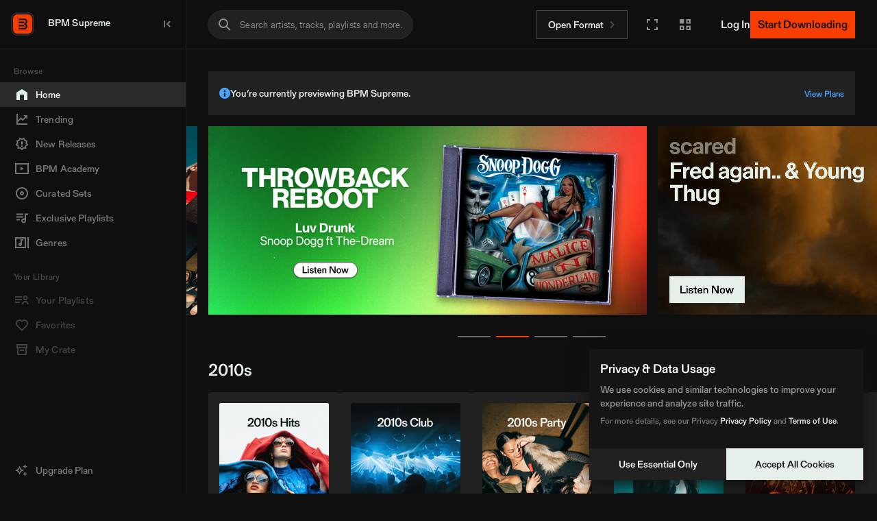

--- FILE ---
content_type: text/html; charset=utf-8
request_url: https://app.bpmsupreme.com/share/160930
body_size: 512
content:
<!DOCTYPE html><html><head><meta property="og:title" content="BPM Supreme" />
<meta property="og:description" content="DJ-Ready music from over 100 partner record labels." />
<meta property="og:image" content="https://a.bpmmusic.io/BPMS_MetaDataImage.png" />
<meta property="og:image:height" content="630" />
<meta property="og:image:width" content="1200" />
<meta property="og:url" content="https://app.bpmsupreme.com/share/160930" /><meta charSet="utf-8"/><meta name="viewport" content="width=device-width"/><meta name="next-head-count" content="2"/><link rel="preload" href="/_next/static/css/5879641a6c9bb412.css" as="style"/><link rel="stylesheet" href="/_next/static/css/5879641a6c9bb412.css" data-n-g=""/><noscript data-n-css=""></noscript><script defer="" nomodule="" src="/_next/static/chunks/polyfills-c67a75d1b6f99dc8.js"></script><script src="/_next/static/chunks/webpack-080c1af042b7a280.js" defer=""></script><script src="/_next/static/chunks/framework-da8f2f2aff8ee407.js" defer=""></script><script src="/_next/static/chunks/main-80ec07b97e4caf9e.js" defer=""></script><script src="/_next/static/chunks/pages/_app-3c6353b20746042d.js" defer=""></script><script src="/_next/static/chunks/pages/index-c18fe02172784f2f.js" defer=""></script><script src="/_next/static/JQdZjLzEEpLmHncy3H-0c/_buildManifest.js" defer=""></script><script src="/_next/static/JQdZjLzEEpLmHncy3H-0c/_ssgManifest.js" defer=""></script></head><body><div id="__next" data-reactroot=""></div><script id="__NEXT_DATA__" type="application/json">{"props":{"pageProps":{}},"page":"/","query":{},"buildId":"JQdZjLzEEpLmHncy3H-0c","nextExport":true,"autoExport":true,"isFallback":false,"scriptLoader":[]}</script></body></html>

--- FILE ---
content_type: text/css
request_url: https://app.bpmsupreme.com/_next/static/css/2ed5d13f37d7ffed.css
body_size: 3819
content:
.card_card__container___NwwZ{--primary-color:var(--color-main-dynamic);-webkit-box-orient:vertical;-webkit-box-direction:normal;all:unset;background-color:#1a1a1a;-webkit-box-shadow:0 0 24px 0 transparent;box-shadow:0 0 24px 0 transparent;display:-ms-flexbox;display:-webkit-box;display:flex;-ms-flex-direction:column;flex-direction:column;font-size:1.4rem;padding:var(--sp-lg);position:relative;-webkit-transition:-webkit-transform .4s,-webkit-box-shadow .4s;transition:-webkit-transform .4s,-webkit-box-shadow .4s;transition:transform .4s,box-shadow .4s;transition:transform .4s,box-shadow .4s,-webkit-transform .4s,-webkit-box-shadow .4s}.card_card__container___NwwZ:disabled{opacity:1}.card_card__container___NwwZ:is(a),.card_card__container___NwwZ:is(button):not(:disabled){cursor:pointer}.card_card__container--highlighted__OAN5K{border:1px solid var(--primary-color)}.card_card__container--highlighted__OAN5K:after{background-image:-webkit-gradient(linear,left bottom,left top,from(var(--primary-color)),to(transparent));background-image:linear-gradient(to top,var(--primary-color),transparent);bottom:0;content:"";display:block;height:50%;left:0;opacity:.05;pointer-events:none;position:absolute;width:100%}.card_card__container___NwwZ:is(a).card_focus-visible__53sx_,.card_card__container___NwwZ:is(button:not(:disabled)).card_focus-visible__53sx_{outline:3px solid currentColor}.card_card__container___NwwZ:is(a):focus-visible,.card_card__container___NwwZ:is(button:not(:disabled)):focus-visible{outline:3px solid currentColor}.card_card__container___NwwZ>*{pointer-events:none}.card_card__container___NwwZ [data-tip]{pointer-events:all}.card_card__tag__FI_rm{background-color:var(--primary-color);color:#191919;display:block;font-size:1.2rem;font-weight:500;line-height:1.33;padding:.33em 1em;position:absolute;right:0;text-transform:uppercase;top:0}.card_card__title__gZIX_{color:var(--primary-color);margin:var(--sp-md) 0 0}.card_card__title__strike-through__3mGFn{color:var(--color-gray-200);font-size:18px;font-weight:500;letter-spacing:.5px;line-height:24px;text-decoration:line-through}.card_card__price__Fj4zs{font-size:3.2rem;line-height:1.25;margin-bottom:var(--sp-xsm)}.card_card__price__Fj4zs span{font-size:56.25%}.card_card__subtitle___LDZR{color:var(--color-boulder);font-size:12px;font-weight:300;letter-spacing:.4px;margin-top:calc(var(--sp-xsm)*-1)}.card_card__button__bKoyu{margin:var(--sp-sm) 0 var(--sp-lg)}.card_card__button__bKoyu svg{margin:-.2em .2em 0 0;vertical-align:middle}.card_card__button--disabled__muRNI{background-color:#212121;border:none}.card_card__button--disabled__muRNI,.card_card__description__APcZ2,.card_card__library__3vm_V{color:var(--color-secondary)}.card_card__description__APcZ2{-ms-flex-positive:1;-webkit-box-flex:1;flex-grow:1;margin:var(--sp-xsm) 0 var(--sp-lg)}.card_card__library__3vm_V{text-align:center}.card_card__list-title__0joII{margin-bottom:var(--sp-sm)}.card_card__features__SJM4j{color:var(--color-secondary);letter-spacing:-.01em}@media (max-width:1023px){.card_card__features__SJM4j{display:grid;grid-template-columns:repeat(auto-fit,minmax(18em,1fr))}}.card_card__features__SJM4j li{--icon-size:2.4rem;--icon-spacing:var(--sp-xsm);margin-block:.4em;padding-left:calc(var(--icon-size) + var(--icon-spacing))}.card_card__features__SJM4j li:before{aspect-ratio:1;background-color:var(--primary-color);content:"";display:inline-block;margin:-.2rem var(--icon-spacing) 0 calc(var(--icon-size)*-1 - var(--icon-spacing));-webkit-mask:url("data:image/svg+xml;charset=utf-8,%3Csvg width='24' height='24' fill='none' xmlns='http://www.w3.org/2000/svg'%3E%3Cpath fill='%2349A147' d='m9.55 18-5.7-5.7 1.425-1.425L9.55 15.15l9.175-9.175L20.15 7.4 9.55 18Z'/%3E%3C/svg%3E") center center /contain no-repeat;mask:url("data:image/svg+xml;charset=utf-8,%3Csvg width='24' height='24' fill='none' xmlns='http://www.w3.org/2000/svg'%3E%3Cpath fill='%2349A147' d='m9.55 18-5.7-5.7 1.425-1.425L9.55 15.15l9.175-9.175L20.15 7.4 9.55 18Z'/%3E%3C/svg%3E") center center /contain no-repeat;vertical-align:middle;width:var(--icon-size)}.card_card__features__SJM4j li.card_not-included__j8_Sn:before{background-color:#4a4a4a;-webkit-mask-image:url("data:image/svg+xml;charset=utf-8,%3Csvg width='24' height='24' fill='none' xmlns='http://www.w3.org/2000/svg'%3E%3Cpath d='m17.245 15.825-3.83-3.83 3.83-3.83-1.42-1.41-3.83 3.83-3.83-3.83-1.41 1.41 3.83 3.83-3.83 3.83 1.41 1.42 3.83-3.83 3.83 3.83 1.42-1.42Z' fill='%23000'/%3E%3C/svg%3E");mask-image:url("data:image/svg+xml;charset=utf-8,%3Csvg width='24' height='24' fill='none' xmlns='http://www.w3.org/2000/svg'%3E%3Cpath d='m17.245 15.825-3.83-3.83 3.83-3.83-1.42-1.41-3.83 3.83-3.83-3.83-1.41 1.41 3.83 3.83-3.83 3.83 1.41 1.42 3.83-3.83 3.83 3.83 1.42-1.42Z' fill='%23000'/%3E%3C/svg%3E")}.card_card__features__SJM4j li.card_is-extra__sTk2C{color:var(--primary-color)}.segmented-control_segmented-control__container__9FXj7{--background-color:#4a4a4a;background-color:var(--background-color);display:-ms-flexbox;display:-webkit-box;display:flex;padding:2px}.segmented-control_segmented-control__container--disabled__nBlD7{--background-color:#2a2a2a;color:#919191}.segmented-control_segmented-control__radio__hKEby{height:1px;opacity:.001;overflow:hidden;position:absolute;width:1px}.segmented-control_segmented-control__option__9IcDb{-ms-flex-positive:1;-webkit-box-flex:1;background-color:var(--background-color);display:block;flex-grow:1;position:relative;text-align:center}.segmented-control_segmented-control__label__vwirY{cursor:pointer;display:block;padding:.5rem 2.4rem;position:relative;-webkit-transition:color .3s,color .3s;transition:color .3s,color .3s;z-index:2}.segmented-control_segmented-control__container--disabled__nBlD7 .segmented-control_segmented-control__label__vwirY{cursor:auto}@media (min-width:768px){.segmented-control_segmented-control__label__vwirY{padding-block:.5rem}}.segmented-control_segmented-control__container__9FXj7:not(.segmented-control_segmented-control__container--disabled__nBlD7) input:checked+.segmented-control_segmented-control__label__vwirY{color:#2a2a2a}.segmented-control_segmented-control__container--disabled__nBlD7 input:checked+.segmented-control_segmented-control__label__vwirY{color:var(--color-gin)}.segmented-control_segmented-control__container__9FXj7:not(.segmented-control_segmented-control__container--disabled__nBlD7) .segmented-control_segmented-control__label__vwirY:hover{color:#ddd}input.segmented-control_focus-visible__AgYP8+.segmented-control_segmented-control__label__vwirY{outline:3px solid var(--color-gin);z-index:20}input:focus-visible+.segmented-control_segmented-control__label__vwirY{outline:3px solid var(--color-gin);z-index:20}.segmented-control_segmented-control__highlight__dLaCv{background-color:var(--color-gin);height:100%;left:0;position:absolute;top:0;width:100%;z-index:1}.segmented-control_segmented-control__container--disabled__nBlD7 .segmented-control_segmented-control__highlight__dLaCv{background-color:#4a4a4a}.plans_plans__header__cjrPf{-ms-flex-align:end;-webkit-box-align:end;-ms-flex-pack:justify;-webkit-box-pack:justify;align-items:flex-end;display:-ms-flexbox;display:-webkit-box;display:flex;justify-content:space-between;margin-top:var(--sp-md)}@media (max-width:1023px){.plans_plans__header__cjrPf{-webkit-box-orient:vertical;-webkit-box-direction:normal;-ms-flex-align:stretch;-webkit-box-align:stretch;align-items:stretch;-ms-flex-direction:column;flex-direction:column;gap:var(--sp-xl)}}.plans_plans__description__2xjX7{color:var(--color-secondary);max-width:37.5em}.plans_plans__description__bundle__g76G5{margin-top:2rem}.plans_plans__cards__Rx9Qo{grid-gap:var(--sp-md);display:grid;gap:var(--sp-md);grid-template-columns:1fr 1fr 1fr;margin-block:var(--sp-xl)}@media (max-width:1023px){.plans_plans__cards__Rx9Qo{-webkit-box-orient:vertical;-webkit-box-direction:reverse;display:-ms-flexbox;display:-webkit-box;display:flex;-ms-flex-direction:column-reverse;flex-direction:column-reverse}}.plans_plans__billing-period__cN_vw{position:relative}.plans_plans__savings__l_KOp{background-color:var(--color-main-dynamic);bottom:100%;color:#191919;display:block;font-size:1rem;font-weight:500;left:0;line-height:1.33;margin:-.6rem 2.4rem;padding:.33em 1em;pointer-events:none;position:absolute;text-transform:uppercase;width:-webkit-max-content;width:-moz-max-content;width:max-content;z-index:30}@media (min-width:768px){.plans_plans__savings__l_KOp{font-size:1.2rem}}.faq_faq__list__oPvqo{margin-bottom:var(--sp-xl)}.faq_faq__item__Bl1Nm{border-bottom:1px solid #2a2a2a}.faq_faq__item__Bl1Nm:first-child{padding-top:0}.faq_faq__question__CuMPs{color:var(--color-gin)}.faq_faq__toggle__Tkn9g{-ms-flex-align:center;-webkit-box-align:center;-ms-flex-pack:justify;-webkit-box-pack:justify;all:unset;align-items:center;cursor:pointer;display:-ms-flexbox;display:-webkit-box;display:flex;justify-content:space-between;padding-block:var(--sp-md);width:100%}.faq_faq__toggle__Tkn9g.faq_focus-visible__Pj_Ba{outline:2px solid currentColor}.faq_faq__toggle__Tkn9g:focus-visible{outline:2px solid currentColor}.faq_faq__toggle__Tkn9g:after{background-color:var(--color-secondary);content:"";display:block;height:2.4rem;margin-top:-.2em;-webkit-mask:url("data:image/svg+xml;charset=utf-8,%3Csvg width='24' height='24' fill='none' xmlns='http://www.w3.org/2000/svg'%3E%3Cpath d='M7 9.794c0-.26.1-.51.29-.71a.996.996 0 0 1 1.41 0l3.29 3.29 3.3-3.29c.39-.39 1.03-.39 1.42 0 .39.39.39 1.03 0 1.42L12 15.215l-4.71-4.71c-.2-.2-.29-.45-.29-.71Z' fill='%23000'/%3E%3C/svg%3E") center center /contain no-repeat;mask:url("data:image/svg+xml;charset=utf-8,%3Csvg width='24' height='24' fill='none' xmlns='http://www.w3.org/2000/svg'%3E%3Cpath d='M7 9.794c0-.26.1-.51.29-.71a.996.996 0 0 1 1.41 0l3.29 3.29 3.3-3.29c.39-.39 1.03-.39 1.42 0 .39.39.39 1.03 0 1.42L12 15.215l-4.71-4.71c-.2-.2-.29-.45-.29-.71Z' fill='%23000'/%3E%3C/svg%3E") center center /contain no-repeat;-webkit-transition:transform .3s;transition:transform .3s;vertical-align:middle;width:2.4rem}[data-open=true] .faq_faq__toggle__Tkn9g:after{-webkit-transform:rotate(180deg);transform:rotate(180deg)}.faq_faq__answer__a95Ik{overflow:hidden}.faq_faq__answer__a95Ik p{margin:1em 0}.faq_faq__answer__a95Ik>p:first-child{margin-top:0}.faq_faq__answer__a95Ik>p:last-child{padding-bottom:var(--sp-lg)}.static-content_static-content__DQxAR{--spacing:var(--sp-xl);background-color:#121212;margin-top:var(--spacing);padding-top:var(--spacing)}@media (min-width:1024px){.static-content_static-content__DQxAR{--spacing:9.6rem}}.static-content_static-content__sections__lenow{margin-block:0 calc(var(--sp-xl)*-1);padding-bottom:var(--sp-xl)}.static-content_static-content__DQxAR a{color:var(--color-main-dynamic)}.static-content_static-content__section__K1njN{-ms-flex-align:center;-webkit-box-align:center;align-items:center;color:var(--color-secondary);display:-ms-flexbox;display:-webkit-box;display:flex;gap:var(--sp-xl);padding-block:var(--sp-xl) var(--sp-lg)}.static-content_static-content__section__K1njN:first-child{padding-top:0}@media (max-width:767px){.static-content_static-content__section__K1njN{-webkit-box-orient:vertical;-webkit-box-direction:normal;-ms-flex-direction:column;flex-direction:column}}.static-content_static-content__section__K1njN h2{color:var(--color-gin);margin:0 0 var(--sp-md)}.static-content_static-content__section__K1njN ul{list-style:"-  ";margin-left:.8em}.static-content_static-content__section__K1njN ul li{margin-block:var(--sp-xsm)}@media (min-width:768px){.static-content_static-content__section--swapped__Ose6A{-webkit-box-orient:horizontal;-webkit-box-direction:reverse;-ms-flex-direction:row-reverse;flex-direction:row-reverse}}.static-content_static-content__video__0ssG9{-ms-flex-negative:0;flex-shrink:0;max-width:44rem;width:100%}@media (min-width:1024px){.static-content_static-content__video__0ssG9{max-width:58rem}}.static-content_static-content__highlight__uSRfu{background-color:var(--color-main-dynamic);color:#121212;padding:var(--sp-xl);text-align:center;width:100%}.static-content_static-content__highlight__uSRfu h2,.static-content_static-content__highlight__uSRfu h3{color:inherit}.static-content_static-content__highlight__uSRfu h3{margin:var(--sp-xl) 0 var(--sp-lg);padding-top:var(--sp-lg);position:relative}.static-content_static-content__highlight__uSRfu h3:before{border-top:1px solid;bottom:.6em;content:"";display:block;left:0;position:absolute;width:100%}.static-content_static-content__highlight__uSRfu h3 span{background-color:var(--color-main-dynamic);-webkit-box-decoration-break:clone;box-decoration-break:clone;padding-inline:.4em;position:relative}.static-content_static-content__artists-stripe__gsnrV{margin-inline:calc(var(--sp-xl)*-1);-webkit-mask:-webkit-gradient(linear,left top,right top,from(transparent),color-stop(#000),color-stop(#000),to(transparent));-webkit-mask:linear-gradient(to right,transparent,#000 var(--sp-xl),#000 calc(100% - var(--sp-xl)),transparent);mask:-webkit-gradient(linear,left top,right top,from(transparent),color-stop(#000),color-stop(#000),to(transparent));mask:linear-gradient(to right,transparent,#000 var(--sp-xl),#000 calc(100% - var(--sp-xl)),transparent);overflow:hidden}.static-content_static-content__artists-stripe__gsnrV>img{display:block;left:50%;max-width:none;position:relative;-webkit-transform:translateX(-50%);transform:translateX(-50%)}@media (max-width:767px){.static-content_static-content__artists-stripe__gsnrV>img{width:94rem}}.static-content_static-content__faq__hz_Kv{display:grid;grid-template-columns:1fr}@media (min-width:1024px){.static-content_static-content__faq__hz_Kv{-ms-flex-align:start;-webkit-box-align:start;align-items:start;gap:var(--sp-lg);grid-template-columns:4fr 5fr}}.modal_modal__overlay__K67PH{background-color:#000002;cursor:pointer;height:100%;left:0;opacity:.72;position:fixed;top:0;width:100%}.modal_modal__container__1xMhE{-webkit-box-orient:vertical;-webkit-box-direction:normal;color-scheme:dark;-ms-flex-direction:column;flex-direction:column;height:100%;left:0;overflow-y:auto;padding:var(--sp-md);position:fixed;top:0;width:100%;z-index:1000}.modal_modal__close__VTLXo,.modal_modal__container__1xMhE{-ms-flex-align:center;-webkit-box-align:center;-ms-flex-pack:center;-webkit-box-pack:center;align-items:center;display:-ms-flexbox;display:-webkit-box;display:flex;justify-content:center}.modal_modal__close__VTLXo{border-radius:50%;color:var(--color-secondary);height:3.2rem;margin:-.8rem -.8rem 0 auto;-webkit-transition:background-color .3s;transition:background-color .3s;width:3.2rem}.modal_modal__close__VTLXo.modal_focus-visible__BzatJ,.modal_modal__close__VTLXo:hover{background-color:hsla(0,0%,100%,.05)}.modal_modal__close__VTLXo:focus-visible,.modal_modal__close__VTLXo:hover{background-color:hsla(0,0%,100%,.05)}.modal_modal__body__RoAHN{background-color:#1a1a1a;color:var(--color-gin);font-size:1.6rem;max-width:48rem;padding:var(--sp-md);position:relative;width:100%}@media (min-width:768px){.modal_modal__body__RoAHN{padding:var(--sp-lg)}}.modal_modal__description__rYLwR{color:var(--color-secondary);line-height:1.5;margin:var(--sp-md) 0}.modal_modal__buttons__mQhEm{display:-ms-flexbox;display:-webkit-box;display:flex;gap:.8rem;margin:var(--sp-lg) 0 0}@media (max-width:767px){.modal_modal__buttons__mQhEm{-webkit-box-orient:vertical;-webkit-box-direction:normal;-ms-flex-direction:column;flex-direction:column}}.credits-block_credits-block__0KMuu{grid-gap:var(--sp-lg);background-color:#151515;display:grid;gap:var(--sp-lg);grid-template-columns:1fr;padding:var(--sp-lg)}@media (min-width:1024px){.credits-block_credits-block__0KMuu{gap:12%;grid-template-columns:30% 1fr}}.credits-block_credits-block__description__XkYnE{padding-block:1em}.credits-block_credits-block__description__XkYnE h3{-webkit-margin-after:var(--sp-md);font-size:2.4rem;margin-block-end:var(--sp-md)}@media (min-width:1024px){.credits-block_credits-block__description__XkYnE h3{font-size:3.2rem}}.credits-block_credits-block__description__XkYnE p{color:var(--color-secondary)}.credits-block_packs-list__IzHQA{display:grid;grid-template-columns:auto -webkit-max-content;grid-template-columns:auto max-content}@media (min-width:768px){.credits-block_packs-list__IzHQA{-ms-flex-line-pack:start;align-content:start;grid-template-columns:auto auto -webkit-max-content;grid-template-columns:auto auto max-content}}.credits-block_packs-list__item__HYrZa{-ms-flex-align:baseline;-webkit-box-align:baseline;align-items:baseline;display:grid;grid-column:1/-1;grid-template-columns:subgrid;padding-block:1em}@media (max-width:767px){.credits-block_packs-list__item__HYrZa{-ms-flex-align:center;-webkit-box-align:center;align-items:center;grid-auto-flow:column;grid-template-rows:auto auto}}.credits-block_packs-list__item__HYrZa:not(:first-child){border-top:1px solid #2a2a2a}.credits-block_packs-list__button__CE_Ul>*{display:block}@media (max-width:767px){.credits-block_packs-list__button__CE_Ul{grid-row:1/3}}.credits-block_packs-list__calc__szZRK{color:var(--color-secondary);font-weight:400}@media (max-width:767px){.credits-block_packs-list__calc__szZRK{display:block}}.credits-block_modal-button__9dnmK{width:100%}.library-switch_switch__container__Xt4nU{display:-ms-flexbox;display:-webkit-box;display:flex;margin-block:var(--sp-lg) var(--sp-md)}.library-switch_switch__label__zQVt1,.library-switch_switch__toggle__leGRq{all:unset;border:1px solid #2a2a2a;color:inherit;display:block;padding:1.6rem 2.4rem}@media (max-width:767px){.library-switch_switch__label__zQVt1,.library-switch_switch__toggle__leGRq{padding:1.2rem 1.6rem}}.library-switch_switch__toggle__leGRq{-ms-flex-align:center;-webkit-box-align:center;-ms-flex-positive:1;-webkit-box-flex:1;align-items:center;background-color:#2a2a2a;display:-ms-flexbox;display:-webkit-box;display:flex;flex-grow:1;position:relative;z-index:15}.library-switch_switch__toggle__leGRq:after{background-color:currentColor;content:"";display:inline-block;height:2.4rem;margin-inline:3rem -1rem;-webkit-mask:url("data:image/svg+xml;charset=utf-8,%3Csvg width='24' height='24' fill='none' xmlns='http://www.w3.org/2000/svg'%3E%3Cpath d='m12.002 14.412-3.71-3.7c-.39-.39-.39-1.03 0-1.42.39-.39 1.03-.39 1.42 0l2.29 2.29 2.29-2.29a.996.996 0 1 1 1.41 1.41l-3.71 3.71h.01Z' fill='%23000'/%3E%3C/svg%3E") center center/contain no-repeat;mask:url("data:image/svg+xml;charset=utf-8,%3Csvg width='24' height='24' fill='none' xmlns='http://www.w3.org/2000/svg'%3E%3Cpath d='m12.002 14.412-3.71-3.7c-.39-.39-.39-1.03 0-1.42.39-.39 1.03-.39 1.42 0l2.29 2.29 2.29-2.29a.996.996 0 1 1 1.41 1.41l-3.71 3.71h.01Z' fill='%23000'/%3E%3C/svg%3E") center center/contain no-repeat;vertical-align:middle;width:2.4rem}.library-switch_switch__toggle--open__yWu0g:after{-webkit-transform:rotate(180deg);transform:rotate(180deg)}.library-switch_switch__toggle__leGRq.library-switch_focus-visible__S38Eu{outline:3px solid var(--color-gin);position:relative;z-index:20}.library-switch_switch__toggle__leGRq:focus-visible{outline:3px solid var(--color-gin);position:relative;z-index:20}@media (max-width:767px){.library-switch_switch__toggle__leGRq{-ms-flex-pack:justify;-webkit-box-pack:justify;justify-content:space-between}}.library-switch_items__backdrop__G_Ruu{height:100%;left:0;position:fixed;top:0;width:100%;z-index:5}.library-switch_items__container__Flgtf{display:-ms-flexbox;display:-webkit-box;display:flex;position:relative}@media (max-width:767px){.library-switch_items__container__Flgtf{-ms-flex-positive:1;-webkit-box-flex:1;flex-grow:1}}.library-switch_items__list__sV4fn{background-color:#212121;-webkit-box-shadow:0 8px 24px 0 rgba(0,0,0,.75);box-shadow:0 8px 24px 0 rgba(0,0,0,.75);left:0;min-width:100%;padding-block:.4rem;position:absolute;top:100%;-webkit-transform-origin:50% 0;transform-origin:50% 0;width:-webkit-max-content;width:-moz-max-content;width:max-content;z-index:10}.library-switch_items__label__TbSrf{background-color:#212121;color:#919191;cursor:pointer;display:block;padding:.8rem 5rem .8rem 2.4rem;position:relative}.library-switch_items__label--active__FQmjj{color:var(--color-gin)}.library-switch_items__label__TbSrf:hover{background-color:var(--color-gin);color:#212121}input.library-switch_focus-visible__S38Eu+.library-switch_items__label__TbSrf{outline:3px solid var(--color-gin);z-index:20}input:focus-visible+.library-switch_items__label__TbSrf{outline:3px solid var(--color-gin);z-index:20}.library-switch_items__radio__Bhm58{height:1px;overflow:hidden;position:absolute;width:1px}
/*# sourceMappingURL=2ed5d13f37d7ffed.css.map*/

--- FILE ---
content_type: text/javascript
request_url: https://app.bpmsupreme.com/_next/static/chunks/3371-255b1c7e51a879f4.js
body_size: 10203
content:
(self.webpackChunk_N_E=self.webpackChunk_N_E||[]).push([[3371],{45182:function(e,t,n){"use strict";n.d(t,{u:function(){return u}});var r=n(95235),i=(n(2784),n(28316)),o=n(17203),a=n.n(o),s=n(52322);function c(e,t){var n=Object.keys(e);if(Object.getOwnPropertySymbols){var r=Object.getOwnPropertySymbols(e);t&&(r=r.filter((function(t){return Object.getOwnPropertyDescriptor(e,t).enumerable}))),n.push.apply(n,r)}return n}function l(e){for(var t=1;t<arguments.length;t++){var n=null!=arguments[t]?arguments[t]:{};t%2?c(Object(n),!0).forEach((function(t){(0,r.Z)(e,t,n[t])})):Object.getOwnPropertyDescriptors?Object.defineProperties(e,Object.getOwnPropertyDescriptors(n)):c(Object(n)).forEach((function(t){Object.defineProperty(e,t,Object.getOwnPropertyDescriptor(n,t))}))}return e}var d=function(e){return(0,s.jsx)("svg",l(l({},e),{},{children:(0,s.jsx)("path",{d:"M17.245 15.8259L13.415 11.9959L17.245 8.16586L15.825 6.75586L11.995 10.5859L8.165 6.75586L6.755 8.16586L10.585 11.9959L6.755 15.8259L8.165 17.2459L11.995 13.4159L15.825 17.2459L17.245 15.8259Z",fill:"currentColor"})}))};d.defaultProps={width:"24",height:"24",viewBox:"0 0 24 24",fill:"none",xmlns:"http://www.w3.org/2000/svg"};var u=function(e){var t=e.title,n=e.description,r=e.buttons,o=e.isOpen,c=e.onClose,l=e.children;return o?(0,i.createPortal)((0,s.jsxs)("div",{className:a().modal__container,children:[(0,s.jsx)("button",{type:"button",className:a().modal__overlay,onClick:c,"aria-hidden":!0}),(0,s.jsxs)("div",{className:a().modal__body,children:[(0,s.jsx)("button",{type:"button",className:a().modal__close,onClick:c,children:(0,s.jsx)(d,{})}),(0,s.jsx)("h2",{className:a().modal__title,children:t}),(0,s.jsx)("p",{className:a().modal__description,children:n}),l,!!r&&(0,s.jsx)("div",{className:a().modal__buttons,children:r})]})]}),document.getElementById("account-container")):null}},43371:function(e,t,n){"use strict";n.d(t,{T:function(){return _e}});var r=n(95235),i=n(82269),o=n(8529),a=n(2784),s=n(72779),c=n.n(s),l=n(86619),d=n(33276),u=n(2431),_=n(7811),p=n(57585),m=n(75825),h=n(58315),b=n.n(h),f=n(39097),y=n.n(f),v=n(54977),g=n(66235),j=n.n(g),x=n(52322);function w(e,t){var n=Object.keys(e);if(Object.getOwnPropertySymbols){var r=Object.getOwnPropertySymbols(e);t&&(r=r.filter((function(t){return Object.getOwnPropertyDescriptor(e,t).enumerable}))),n.push.apply(n,r)}return n}function P(e){for(var t=1;t<arguments.length;t++){var n=null!=arguments[t]?arguments[t]:{};t%2?w(Object(n),!0).forEach((function(t){(0,r.Z)(e,t,n[t])})):Object.getOwnPropertyDescriptors?Object.defineProperties(e,Object.getOwnPropertyDescriptors(n)):w(Object(n)).forEach((function(t){Object.defineProperty(e,t,Object.getOwnPropertyDescriptor(n,t))}))}return e}var O=function(e){return(0,x.jsx)("svg",P(P({},e),{},{children:(0,x.jsx)("path",{d:"M9.55 18.0001L3.85 12.3001L5.275 10.8751L9.55 15.1501L18.725 5.9751L20.15 7.4001L9.55 18.0001Z",fill:"currentColor"})}))};O.defaultProps={width:"24",height:"24",viewBox:"0 0 24 24",fill:"none",xmlns:"http://www.w3.org/2000/svg"};function C(e,t){var n=Object.keys(e);if(Object.getOwnPropertySymbols){var r=Object.getOwnPropertySymbols(e);t&&(r=r.filter((function(t){return Object.getOwnPropertyDescriptor(e,t).enumerable}))),n.push.apply(n,r)}return n}function k(e){for(var t=1;t<arguments.length;t++){var n=null!=arguments[t]?arguments[t]:{};t%2?C(Object(n),!0).forEach((function(t){(0,r.Z)(e,t,n[t])})):Object.getOwnPropertyDescriptors?Object.defineProperties(e,Object.getOwnPropertyDescriptors(n)):C(Object(n)).forEach((function(t){Object.defineProperty(e,t,Object.getOwnPropertyDescriptor(n,t))}))}return e}var N=function(e){var t=e.subscriptionPackage,n=e.currentMembership,i=e.tag,o=e.library,s=e.customLibrary,l=e.theme,p=e.title,m=e.subTitle,h=e.strikeThroughText,b=e.amount,f=e.customAmountText,g=e.period,w=void 0===g?"mo":g,P=e.hidePeriodSlash,C=void 0!==P&&P,N=e.link,S=e.disabled,M=e.listTitle,L=e.features,A=function(e,t){var n,r,i,o,a,s,c=(0,u.Epy)(e.id),l=c.data,p=c.error,m=(0,_.Flu)().isAnonymous;return null===t||void 0===t||!t.has_membership||m?"Get Started":e.is_current?t.is_supreme_bundle?"Manage on BPM Supreme":(0,x.jsxs)(x.Fragment,{children:[(0,x.jsx)(O,{})," Current Plan"]}):e.name===(null===(n=t.subscription)||void 0===n||null===(r=n.package)||void 0===r?void 0:r.name)&&e.library===(null===(i=t.subscription)||void 0===i||null===(o=i.package)||void 0===o?void 0:o.library)?Number(e.period)<Number(null===(a=t.subscription)||void 0===a||null===(s=a.package)||void 0===s?void 0:s.period)?"Change to Monthly":"Change to Annual":(null===l||void 0===l?void 0:l.data.mode)===d.Vj.Upgrade||(null===l||void 0===l?void 0:l.data.mode)===d.Vj.ChangeLibUpgrade?"Upgrade Plan":(null===l||void 0===l?void 0:l.data.mode)===d.Vj.Downgrade?"Downgrade Plan":p?"Unavailable":"Change Plan"}(t,n),E=S||"Unavailable"===A,D={className:c()(j().card__container,j()["card__container--".concat(l||p.toLowerCase())],(0,r.Z)({},j()["card__container--highlighted"],!!i)),style:{"--primary-color":"var(--color-subscription-".concat(l,")")}},q=N&&!E?{component:y(),props:{href:N,wrapper:{component:"a",props:k({},D)}}}:{component:"button",props:k(k({},D),{},{disabled:E,wrapper:{component:a.Fragment,props:null}})};return(0,x.jsx)(q.component,k(k({},q.props),{},{children:(0,x.jsxs)(q.props.wrapper.component,k(k({},q.props.wrapper.props),{},{children:[!!i&&(0,x.jsx)("span",{className:c()(j().card__tag),children:i}),(0,x.jsx)("h3",{className:j().card__title,children:p}),h&&(0,x.jsx)("p",{className:j()["card__title__strike-through"],children:h}),f&&(0,x.jsx)("p",{className:j().card__price,children:f}),!f&&(0,x.jsxs)("p",{className:j().card__price,children:["$",b,(0,x.jsxs)("span",{children:[C?"":"/",w]})]}),m&&(0,x.jsx)("p",{className:j().card__subtitle,children:m}),!!t.description&&(0,x.jsx)("p",{className:j().card__description,children:t.description}),!!o&&(0,x.jsx)("p",{className:j().card__library,children:s||("string"===typeof o?"".concat(o," Library"):"".concat(o.join(" & ")," Libraries"))}),(0,x.jsx)(v.z,{as:"span",variant:"primary",className:c()(j().card__button,(0,r.Z)({},j()["card__button--disabled"],E)),children:A}),!!M&&(0,x.jsx)("p",{className:j()["card__list-title"],children:M}),!!L&&(0,x.jsx)("ul",{className:j().card__features,children:L.map((function(e){var t;return(0,x.jsx)("li",{className:c()((t={},(0,r.Z)(t,j()["not-included"],"object"===typeof e&&!e.included),(0,r.Z)(t,j()["is-extra"],"object"===typeof e&&e.is_extra),t)),children:"string"===typeof e?e:e.label},"string"===typeof e?e:e.label)}))})]}))}))},S=n(22344),M=n(12190),L=n.n(M),A=["value","options"];function E(e,t){var n=Object.keys(e);if(Object.getOwnPropertySymbols){var r=Object.getOwnPropertySymbols(e);t&&(r=r.filter((function(t){return Object.getOwnPropertyDescriptor(e,t).enumerable}))),n.push.apply(n,r)}return n}function D(e){for(var t=1;t<arguments.length;t++){var n=null!=arguments[t]?arguments[t]:{};t%2?E(Object(n),!0).forEach((function(t){(0,r.Z)(e,t,n[t])})):Object.getOwnPropertyDescriptors?Object.defineProperties(e,Object.getOwnPropertyDescriptors(n)):E(Object(n)).forEach((function(t){Object.defineProperty(e,t,Object.getOwnPropertyDescriptor(n,t))}))}return e}var q=function(e){var t=e.value,n=e.options,o=(0,i.Z)(e,A);return(0,x.jsx)("div",{className:c()(L()["segmented-control__container"],(0,r.Z)({},L()["segmented-control__container--disabled"],o.disabled)),children:n.map((function(e){return(0,x.jsxs)("label",{className:L()["segmented-control__option"],children:[(0,x.jsx)("input",D(D({},o),{},{className:L()["segmented-control__radio"],type:"radio",checked:t===("string"===typeof e?e:e.value),value:"string"===typeof e?e:e.value})),(0,x.jsx)("span",{className:c()(L()["segmented-control__label"]),children:"string"===typeof e?e:e.label}),t===("string"===typeof e?e:e.value)&&(0,x.jsx)(S.E.span,{layout:!0,layoutId:"selected",className:L()["segmented-control__highlight"]})]},"string"===typeof e?e:e.value)}))})},T=n(86801),I=n.n(T),B=function(e){return[{value:"1",label:"Monthly"},{value:"12",label:(0,x.jsxs)(x.Fragment,{children:["Annual ",e&&(0,x.jsx)("span",{className:I().plans__savings,children:"Save More"})]})}]},Z=function(e){var t=e.value,n=e.disabled,r=e.onChange;return(0,x.jsx)("div",{className:I()["plans__billing-period"],children:(0,x.jsx)(q,{name:"plan",options:B(!n),value:t,disabled:n,onChange:function(e){return r(e.target.value)}})})},F="/_next/static/media/trusted-by-creators.32f495fc.png",R=n(45155),$={sections:[(0,x.jsxs)("div",{children:[(0,x.jsx)("h2",{children:"How does BPM Supreme\xa0work?"}),(0,x.jsxs)("ul",{children:[(0,x.jsx)("li",{children:"Over 100 top record labels send their music to BPM Supreme, including all major labels"}),(0,x.jsx)("li",{children:"Our pro audio team then craft DJ-ready versions, edits, and remixes you can\u2019t find anywhere else"}),(0,x.jsx)("li",{children:"Our subscribers can download these as HQ MP3s and keep them forever."})]})]}),(0,x.jsxs)("div",{children:[(0,x.jsx)("h2",{children:"What Your Subscription Includes"}),(0,x.jsx)("p",{children:"Every BPM Supreme subscription provides download access to our massive library of DJ-ready music across either Open Format or Latino+Global libraries. This includes exclusive content you wont find anywhere else; like DJ versions of popular tracks, remixes and edits, playlists, and more."})]}),(0,x.jsxs)("div",{children:[(0,x.jsx)("h2",{children:"What makes BPM Supreme\xa0unique?"}),(0,x.jsx)("p",{children:"BPM Supreme is the #1 source for DJ-ready music for 4 years running. It\u2019s the industry standard music source for pro DJs, due to our unparalled audio team, industry-leading curation, and tailor made platform."})]})],highlightedBlock:{title:"Level Up Your DJ Game"}},Y={sections:[(0,x.jsxs)("div",{children:[(0,x.jsx)("h2",{children:"How does BPM Create\xa0work?"}),(0,x.jsxs)("ul",{children:[(0,x.jsx)("li",{children:"Library of over 1 million sounds, including sample packs, loops, one-shots, vocals, FX, instruments, and more."}),(0,x.jsx)("li",{children:"Simple sounds download in high-quality 24-bit WAV at 44.1kHz."}),(0,x.jsx)("li",{children:"Stay organized with custom drives and share ideas with collaborative drives."})]})]}),(0,x.jsxs)("div",{children:[(0,x.jsx)("h2",{children:"What Your Subscription Includes"}),(0,x.jsx)("p",{children:"Every BPM Create subscription provides access to our extensive library of music samples and loops, encompassing exclusive content such as unique sound packs, instrumentals, beats, and more, tailored for music production across various genres."})]}),(0,x.jsxs)("div",{children:[(0,x.jsx)("h2",{children:"What makes BPM Supreme\xa0unique?"}),(0,x.jsx)("p",{children:"BPM Create is the top choice for music producers, featuring an extensive selection of samples and loops, exceptional sound quality and a platform designed specifically for ease of use."})]})],highlightedBlock:{title:"Level Up Your Music Production Game"}},G=n(36530),V=n.n(G),H=function(e){var t=e.onSelectPlan,n=(0,_.A6e)().isCreate?Y:$;return(0,x.jsx)("div",{className:V()["static-content"],children:(0,x.jsxs)("div",{className:c()(b().account__layout,b()["account__layout--wide"],V()["static-content__sections"]),children:[n.sections.map((function(e,t){return(0,x.jsxs)("section",{className:c()(V()["static-content__section"],(0,r.Z)({},V()["static-content__section--swapped"],t%2===1)),children:[e,(0,x.jsx)("video",{className:V()["static-content__video"],src:"/assets/Video ".concat(t+1,".mp4"),autoPlay:!0,playsInline:!0,loop:!0})]},t)})),(0,x.jsx)("section",{className:V()["static-content__section"],children:(0,x.jsxs)("div",{className:V()["static-content__highlight"],children:[(0,x.jsx)("h2",{children:n.highlightedBlock.title}),(0,x.jsx)(v.z,{type:"button",variant:"inverted",onClick:t,children:"Select your plan"}),(0,x.jsx)("h3",{children:(0,x.jsx)("span",{children:"Trusted by Industry Pros"})}),(0,x.jsx)("div",{className:V()["static-content__artists-stripe"],children:(0,x.jsx)("img",{src:F,alt:"Trusted by Industry Pros"})})]})}),(0,x.jsxs)("section",{className:c()(V()["static-content__section"],V()["static-content__faq"]),children:[(0,x.jsxs)("div",{children:[(0,x.jsx)("h2",{children:"FAQs"}),(0,x.jsx)("p",{children:"Find answers to commonly asked questions."})]}),(0,x.jsxs)("div",{children:[(0,x.jsx)(R.Z,{}),(0,x.jsxs)("p",{children:["Still have more questions? Learn more in our ",(0,x.jsx)(y(),{href:"./support",children:(0,x.jsx)("a",{children:"Support center"})}),"."]})]})]})]})})},U=n(69845),z=n.n(U),J=n(45182),K=function(e){var t=e.creditPacks,n=e.hasSubscription,r=(0,a.useState)(!1),i=r[0],o=r[1];return(0,x.jsxs)("div",{className:z()["credits-block"],children:[(0,x.jsxs)("div",{className:z()["credits-block__description"],children:[(0,x.jsx)("h3",{children:"Credit Packs"}),(0,x.jsx)("p",{children:"Not enough credits in your plan? You can purchase a fixed amount of credits if you need more than your monthly subscription provides."})]}),(0,x.jsx)("ul",{className:z()["packs-list"],children:null===t||void 0===t?void 0:t.map((function(e){return(0,x.jsxs)("li",{className:z()["packs-list__item"],children:[(0,x.jsxs)("p",{children:[e.amount_of_credits," Credits"]}),(0,x.jsxs)("p",{children:["$",e.amount," ",(0,x.jsxs)("span",{className:z()["packs-list__calc"],children:["($",(Number(e.amount)/Number(e.amount_of_credits)).toFixed(3)," per credit)"]})]}),(0,x.jsx)("p",{className:z()["packs-list__button"],children:n?(0,x.jsx)(y(),{href:"./plan/buy-credits/".concat(e.id),passHref:!0,children:(0,x.jsx)(v.z,{as:"a",children:"Add Credits"})}):(0,x.jsx)(v.z,{type:"button",onClick:function(){return o(!0)},children:"Subscription Required"})})]},e.id)}))}),(0,x.jsx)(J.u,{title:"You Need an Active Plan to Add Credits",description:"Choose your monthly subscription plan first, then you can add more credits at any time.",isOpen:i,onClose:function(){return o(!1)},buttons:(0,x.jsx)(v.z,{type:"button",onClick:function(){var e;o(!1),null===(e=document.querySelector("#main"))||void 0===e||e.scrollIntoView({block:"start",behavior:"smooth"})},variant:"primary",className:z()["modal-button"],children:"View Plans"})})]})},Q=n(22717),W=function(e){return{packages:(0,u.sNA)(e,!1).data}},X=n(5632),ee=function(){var e=(0,X.useRouter)().query.billing;return(0,a.useState)(e&&B().findIndex((function(t){return t.value===e}))>=0?e.toString():B()[0].value)},te=function(e){var t,n,r=e.title,i=W("create").packages,s=(0,u.h3P)("create").data,h=(0,_.A6e)().isCreate,f=(0,_.Flu)().isAnonymous,y=(0,a.useState)(!1),v=y[0],g=y[1],j=(0,u.h3P)(h?"create":"supreme",!1).data,w=ee(),P=(0,o.Z)(w,2),O=P[0],C=P[1],k=i?i.data.reduce((function(e,t,n,r){var i=arguments.length>4&&void 0!==arguments[4]?arguments[4]:t.method;return(e[i]||(e[i]=[])).push(t),e}),{}):{},S=null===k||void 0===k||null===(t=k[d.TC.MethodEnum.Recurring])||void 0===t?void 0:t.filter((function(e){if("1"===O){if(12===e.trial_period)return!1;if(1===e.period)return!0}if("12"===O){if(12===e.period)return!0;if(12===e.trial_period)return!0}return!1})).sort((function(e,t){return Number(e.amount)-Number(t.amount)}));return(0,a.useEffect)((function(){S&&0===S.length&&"1"===O?(C("12"),g(!0)):S&&S.length>0&&"1"===O&&g(!1)}),[S,O,C,g]),(0,a.useEffect)((function(){(0,l.L9)({type:l.tw.signUpStep,data:{platform:d.TC.PlatformEnum.Create,step:l.hk.plansPage}})}),[]),(0,x.jsxs)(p.m,{title:r,fluid:!0,children:[(0,x.jsxs)("div",{className:c()(b().account__layout,b()["account__layout--wide"]),children:[(0,x.jsx)(m.m,{title:r}),(0,x.jsxs)("div",{className:I().plans__header,children:[(0,x.jsxs)("div",{children:[(0,x.jsx)("p",{className:I().plans__description,children:"Each month you will earn credits according to your chosen plan. If you don\u2019t use the credits, they will be carried over to the next month. Sample (.wav files) requires 1 credit, MIDI files and synth presets require 3 credits."}),(null===j||void 0===j?void 0:j.data.membership.is_supreme_bundle)&&(0,x.jsxs)("p",{className:c()(I().plans__description,I().plans__description__bundle),children:["Included with your BPM Supreme subscription is a free subscription to BPM Create Premium Plus. To make changes to your subscription or cancel, please visit your ",(0,x.jsx)("a",{style:{textDecoration:"underline"},href:"".concat("https://app.bpmsupreme.com/","d/account/plan"),children:"BPM Supreme Account."})," ","This plan is managed through BPM Supreme."]})]}),(0,x.jsx)(Z,{value:O,onChange:C,disabled:v||!k||!(null!==(n=k[d.TC.MethodEnum.Recurring])&&void 0!==n&&n.filter((function(e){var t;return(12===e.period||12===e.trial_period)&&!1!==(null===(t=e.info)||void 0===t?void 0:t.allowed)})).length)})]}),(0,x.jsx)("div",{className:I().plans__cards,children:null===S||void 0===S?void 0:S.map((function(e){var t,n,r,i,o,a,c=f?(0,_.fal)("/account/plan/change/".concat(e.id,"?backRoute=").concat(encodeURIComponent((0,_._R3)("/account/overview")))):"./plan/change/".concat(e.id),l=null!==(t=e.info)&&void 0!==t&&t.promoted&&e.info.promoted_amount&&"0.00"!==(null===(n=e.info)||void 0===n?void 0:n.promoted_amount)?"Pay $".concat(e.info.promoted_amount," today"):"",d="1"===O?"mo":"yr",u=e.amount;return null!==(r=e.info)&&void 0!==r&&r.trial_allowed&&e.trial_period&&e.trial_amount&&(d="".concat(12===e.trial_period?"One Year":1===e.trial_period?"First Month":"First ".concat(e.trial_period," Months")),o="$".concat(Number(e.info.trial_discount),"/").concat(d),u=e.trial_amount,i="*$".concat(e.amount,"/mo thereafter")),e.is_current&&null!==s&&void 0!==s&&s.data.membership.is_supreme_bundle&&(c="".concat("https://app.bpmsupreme.com/","d/account/plan"),a=(0,x.jsxs)(x.Fragment,{children:["Free ",(0,x.jsx)("span",{children:"with BPM Supreme"})]})),(0,x.jsx)(N,{subscriptionPackage:e,amount:u,customAmountText:a,strikeThroughText:o,subTitle:i,currentMembership:null===s||void 0===s?void 0:s.data.membership,disabled:e.is_current&&!(null!==s&&void 0!==s&&s.data.membership.is_supreme_bundle),period:d,link:c,title:(e.display_title||e.name).toString(),theme:e.name.toString().toLowerCase(),features:Q.f.create[e.name.toString().toLowerCase()],tag:e.is_promotion||e.is_default?e.promotion_text:l},e.id)}))}),(0,x.jsx)(K,{hasSubscription:!(null===j||void 0===j||!j.data.membership.has_membership),creditPacks:k[d.TC.MethodEnum.OneTime]})]}),(0,x.jsx)(H,{onSelectPlan:function(){window.scrollTo({top:0,behavior:"smooth"})}})]})},ne=n(94589),re=n(99772),ie=n.n(re),oe=function(e){var t,n=e.value,i=e.onChange,o=(0,a.useState)(!1),s=o[0],l=o[1],d=(0,Q.e)().options;(0,a.useEffect)((function(){l(!1)}),[n]);var u=function(){return l((function(e){return!e}))};return(0,x.jsxs)("span",{className:ie().switch__container,children:[(0,x.jsx)("button",{onClick:u,tabIndex:-1,className:ie().switch__label,type:"button",children:"Select Library:"}),(0,x.jsxs)("span",{className:ie().items__container,children:[(0,x.jsx)("button",{onClick:u,type:"button",className:c()(ie().switch__toggle,(0,r.Z)({},ie()["switch__toggle--open"],s)),children:null===(t=d.find((function(e){return e.id===n})))||void 0===t?void 0:t.title}),s&&(0,x.jsx)("div",{onClick:u,role:"button",className:ie().items__backdrop,"aria-label":"Close"}),(0,x.jsx)(ne.M,{children:s&&(0,x.jsx)(S.E.ul,{initial:{opacity:0,scale:.8},animate:{opacity:1,scale:1,transition:{type:"tween",duration:.2,ease:"circOut"}},exit:{opacity:0,scale:.8,transition:{type:"tween",duration:.2,ease:"circIn"}},className:ie().items__list,children:d.map((function(e){return(0,x.jsx)("li",{className:ie().items__item,children:(0,x.jsxs)("label",{children:[(0,x.jsx)("input",{className:ie().items__radio,onChange:function(e){return i(e.target.value)},type:"radio",name:"library",value:e.id}),(0,x.jsx)("span",{className:c()(ie().items__label,(0,r.Z)({},ie()["items__label--active"],e.id===n)),children:e.title})]})},e.id)}))})})]})]})};function ae(e,t){var n=Object.keys(e);if(Object.getOwnPropertySymbols){var r=Object.getOwnPropertySymbols(e);t&&(r=r.filter((function(t){return Object.getOwnPropertyDescriptor(e,t).enumerable}))),n.push.apply(n,r)}return n}function se(e){for(var t=1;t<arguments.length;t++){var n=null!=arguments[t]?arguments[t]:{};t%2?ae(Object(n),!0).forEach((function(t){(0,r.Z)(e,t,n[t])})):Object.getOwnPropertyDescriptors?Object.defineProperties(e,Object.getOwnPropertyDescriptors(n)):ae(Object(n)).forEach((function(t){Object.defineProperty(e,t,Object.getOwnPropertyDescriptor(n,t))}))}return e}var ce=function(e){var t=e.title,n=W("supreme").packages,r=(0,_.Flu)().isAnonymous,i=ee(),s=(0,o.Z)(i,2),h=s[0],f=s[1],y=(0,a.useState)(!1),v=y[0],g=y[1],j=(0,u.h3P)("supreme").data,w=(0,Q.e)(),P=w.library,O=w.setLibrary,C=w.selected,k=null===n||void 0===n?void 0:n.data.filter((function(e){if(e.library!==P&&e.library!==d.TC.LibraryEnum.All)return!1;if("1"===h)return 12!==e.trial_period&&1===e.period;if("12"===h){if(12===e.period)return!0;if(12===e.trial_period)return!0}return!1})).sort((function(e,t){return Number(e.amount)-Number(t.amount)}));(0,a.useEffect)((function(){k&&0===k.length&&"1"===h?(f("12"),g(!0)):k&&k.length>0&&"1"===h&&g(!1),(0,_.$IZ)()}),[k,h,f,g]),(0,a.useEffect)((function(){(0,l.L9)({type:l.tw.signUpStep,data:{platform:d.TC.PlatformEnum.Supreme,step:l.hk.plansPage}})}),[]);var S=(0,a.useCallback)((function(e){var t=e.library===d.TC.LibraryEnum.All?"all":e.name.toString().toLowerCase(),n=Q.f.supreme[t].filter((function(t){var n;return!(null===(n=e.included_product_ids)||void 0===n||!n.length)||("string"===typeof t||"string"!==typeof t&&!t.is_extra)}));return e.library===d.TC.LibraryEnum.All&&P===d.TC.LibraryEnum.Latin?n.map((function(e){return"string"!==typeof e?se(se({},e),{},{label:e.label.replace("Latino + Global","Open Format")}):e.replace("Latino + Global","Open Format")})):n}),[P]);return(0,x.jsxs)(p.m,{title:t,fluid:!0,children:[(0,x.jsxs)("div",{className:c()(b().account__layout,b()["account__layout--wide"]),children:[(0,x.jsx)(m.m,{title:t,hasBackButton:!r}),(0,x.jsx)(oe,{value:P,onChange:O}),(0,x.jsxs)("div",{className:I().plans__header,children:[(0,x.jsx)("p",{className:I().plans__description,children:null===C||void 0===C?void 0:C.description}),(0,x.jsx)(Z,{value:h,onChange:f,disabled:v||!(null!==n&&void 0!==n&&n.data.filter((function(e){var t;return(12===e.period||12===e.trial_period)&&!1!==(null===(t=e.info)||void 0===t?void 0:t.allowed)})).length)})]}),(0,x.jsx)("div",{className:I().plans__cards,children:null===k||void 0===k?void 0:k.map((function(e,t,n){var i,o,s,c,l,u,p=r?(0,_.fal)("/account/plan/change/".concat(e.id,"?backRoute=").concat(encodeURIComponent((0,_._R3)("/account/overview")))):"./plan/change/".concat(e.id),m=null!==(i=e.info)&&void 0!==i&&i.promoted&&e.info.promoted_amount&&"0.00"!==(null===(o=e.info)||void 0===o?void 0:o.promoted_amount)?"Pay $".concat(e.info.promoted_amount," today"):"",b=e.amount,f="1"===h||1===e.period?"mo":"yr",y=!1;return null!==(s=e.info)&&void 0!==s&&s.trial_allowed&&e.trial_period&&e.trial_amount?(f="".concat(12===e.trial_period?"One Year":1===e.trial_period?"First Month":"".concat(e.trial_period," Months*")),u=12===e.trial_period?"$".concat(Number(e.info.trial_discount),"/12 Months"):"$".concat(Number(e.amount),"/").concat(e.period," Month").concat(e.period>1?"s":""),b=e.trial_amount,l=12===e.period?"*$".concat(e.amount,"/year thereafter"):"*$".concat(e.amount,"/mo thereafter")):null!==(c=e.info)&&void 0!==c&&c.promoted&&e.info.promoted_amount&&(u="$".concat(Number(e.amount),"/").concat(e.period," ").concat(1===e.period?"Month":"Months"),b=e.info.promoted_amount,f=" now",y=!0,l=12===e.period?"*$".concat(e.amount,"/year thereafter"):"*$".concat(e.amount,"/mo thereafter")),(0,a.createElement)(N,se(se({subscriptionPackage:e,currentMembership:null===j||void 0===j?void 0:j.data.membership},e),{},{amount:b,strikeThroughText:u,subTitle:l,key:e.id,customLibrary:e.library===d.TC.LibraryEnum.All?(0,x.jsxs)("div",{style:{display:"flex",justifyContent:"center",alignItems:"center",gap:4},children:[(0,x.jsx)("span",{children:"Both Libraries + BPM Create"}),(0,x.jsx)("svg",{"data-tip":"Thousands of royalty-free samples, loops & more for your edits, remixes and tracks. A Premium Plus ($14.99/mo value) is included with every All-Access subscription.",width:"17",height:"16",viewBox:"0 0 17 16",fill:"none",xmlns:"http://www.w3.org/2000/svg",children:(0,x.jsx)("path",{d:"M7.75 12H9.25V7H7.75V12ZM8.49563 5.5C8.70688 5.5 8.88542 5.42854 9.03125 5.28563C9.17708 5.14271 9.25 4.96563 9.25 4.75438C9.25 4.54313 9.17854 4.36458 9.03563 4.21875C8.89271 4.07292 8.71562 4 8.50438 4C8.29313 4 8.11458 4.07146 7.96875 4.21437C7.82292 4.35729 7.75 4.53437 7.75 4.74562C7.75 4.95687 7.82146 5.13542 7.96438 5.28125C8.10729 5.42708 8.28438 5.5 8.49563 5.5ZM8.50583 16C7.40472 16 6.36806 15.7917 5.39583 15.375C4.42361 14.9583 3.57292 14.3854 2.84375 13.6562C2.11458 12.9271 1.54167 12.0767 1.125 11.105C0.708333 10.1333 0.5 9.09514 0.5 7.99042C0.5 6.88569 0.708333 5.85069 1.125 4.88542C1.54167 3.92014 2.11458 3.07292 2.84375 2.34375C3.57292 1.61458 4.42333 1.04167 5.395 0.625C6.36667 0.208333 7.40486 0 8.50958 0C9.61431 0 10.6493 0.208333 11.6146 0.625C12.5799 1.04167 13.4271 1.61458 14.1562 2.34375C14.8854 3.07292 15.4583 3.92167 15.875 4.89C16.2917 5.85847 16.5 6.89319 16.5 7.99417C16.5 9.09528 16.2917 10.1319 15.875 11.1042C15.4583 12.0764 14.8854 12.9271 14.1562 13.6562C13.4271 14.3854 12.5783 14.9583 11.61 15.375C10.6415 15.7917 9.60681 16 8.50583 16ZM8.5 14.5C10.3056 14.5 11.8403 13.8681 13.1042 12.6042C14.3681 11.3403 15 9.80556 15 8C15 6.19444 14.3681 4.65972 13.1042 3.39583C11.8403 2.13194 10.3056 1.5 8.5 1.5C6.69444 1.5 5.15972 2.13194 3.89583 3.39583C2.63194 4.65972 2 6.19444 2 8C2 9.80556 2.63194 11.3403 3.89583 12.6042C5.15972 13.8681 6.69444 14.5 8.5 14.5Z",fill:"#4A4A4A"})})]}):void 0,library:null===C||void 0===C?void 0:C.title,disabled:e.is_current,period:f,hidePeriodSlash:y,link:p,listTitle:t?"Everything in ".concat(n[t-1].name.toString(),", plus\u2026"):"Get started with\u2026",title:(e.display_title||e.name).toString(),theme:(e.library===d.TC.LibraryEnum.All?"all":e.name).toString().toLowerCase(),features:S(e),tag:e.is_promotion?e.promotion_text:m}))}))})]}),(0,x.jsx)(H,{onSelectPlan:function(){window.scrollTo({top:0,behavior:"smooth"})}})]})},le=["isCreate"];function de(e,t){var n=Object.keys(e);if(Object.getOwnPropertySymbols){var r=Object.getOwnPropertySymbols(e);t&&(r=r.filter((function(t){return Object.getOwnPropertyDescriptor(e,t).enumerable}))),n.push.apply(n,r)}return n}function ue(e){for(var t=1;t<arguments.length;t++){var n=null!=arguments[t]?arguments[t]:{};t%2?de(Object(n),!0).forEach((function(t){(0,r.Z)(e,t,n[t])})):Object.getOwnPropertyDescriptors?Object.defineProperties(e,Object.getOwnPropertyDescriptors(n)):de(Object(n)).forEach((function(t){Object.defineProperty(e,t,Object.getOwnPropertyDescriptor(n,t))}))}return e}var _e=function(e){var t=e.isCreate,n=(0,i.Z)(e,le);return t?(0,x.jsx)(te,ue({},n)):(0,x.jsx)(ce,ue({},n))}},45155:function(e,t,n){"use strict";n.d(t,{Z:function(){return u}});var r=n(2784),i=n(22344),o=n(39097),a=n.n(o),s=n(52322),c=[{question:"What forms of payment do you accept?",answer:(0,s.jsx)("p",{children:"We accept all major credit cards such as Visa, Mastercard, and Discover, as well as other popular payment methods like Apple Pay, Cash App, Google Pay, and more."})},{question:"On what date will I be charged for my subscription?",answer:(0,s.jsxs)(s.Fragment,{children:[(0,s.jsx)("p",{children:"Your membership subscription automatically renews every month from your initial date of sign up. For example: If you signed up on March 15th, your next billing date would be April 15th."}),(0,s.jsx)("p",{children:"Note payments are automatic, should you wish to avoid future charges make sure to cancel at least 72 hours prior to your billing date to ensure no funds will be applied to your account. Automatic payments can begin to process up to 48 hours before your billing date so it is imperative the subscription is canceled within that 72-hour window."}),(0,s.jsx)("p",{children:"No refunds will be issued once payment has been applied to your account."}),(0,s.jsx)("p",{children:(0,s.jsx)("a",{href:"https://support.bpmsupreme.com/hc/en-us/articles/115002394687-I-m-not-satisfied-with-my-membership-Can-I-get-a-refund",children:"https://support.bpmsupreme.com/hc/en-us/articles/115002394687-I-m-not-satisfied-with-my-membership-Can-I-get-a-refund"})})]})},{question:"How do promotions work?",answer:(0,s.jsxs)("p",{children:["Each promotion will vary. Please note promotions do not roll over onto future billing unless explicitly stated. The promotion will only be applied to the first billing cycle. Note any upgrades to the Premium membership are subject to an upgrade fee. If you have questions about a specific promo code please email"," ",(0,s.jsx)("a",{href:"mailto:info@bpmsupreme.com?subject=Contact",children:"info@bpmsupreme.com"})," for more details on your code or review the Terms of Use."]})},{question:"How do I update my payment method and/or subscription?",answer:(0,s.jsxs)("p",{children:["To update your payment information please click on the Account icon in the top right and go to Manage Account > ",(0,s.jsx)(a(),{href:"./payment",children:"Payment Method"}),". If you would like to update your subscription please go to Manage Account > Available Plans or click the \u2018Change Plan\u2019 button on the ",(0,s.jsx)(a(),{href:"./overview",children:"Manage Account"})," page."]})},{question:"How do I cancel my subscription?",answer:(0,s.jsx)("p",{children:"Click on the Account icon in the top right and go to Manage Account. Once there click the \u2018Cancel\u2019 link next to the \u2018Change Plan\u2019 button or go to the Payment Method section and click \u2018Cancel Subscription\u2019 then proceed with the next steps. You will receive an email confirmation once your subscription has been canceled."})}],l=n(8686),d=n.n(l),u=function(){var e=(0,r.useState)(-1),t=e[0],n=e[1];return(0,s.jsx)("dl",{className:d().faq__list,children:c.map((function(e,r){return(0,s.jsxs)(i.E.div,{"data-open":t===r?"true":"false",className:d().faq__item,children:[(0,s.jsx)("dt",{className:d().faq__question,children:(0,s.jsx)("button",{type:"button",onClick:function(){return function(e){n((function(t){return t===e?-1:e}))}(r)},className:d().faq__toggle,children:e.question})}),(0,s.jsx)(i.E.dd,{animate:{opacity:t===r?1:0,height:t===r?"auto":0,transition:{type:"tween",duration:.3,ease:"easeInOut"}},className:d().faq__answer,children:e.answer})]},r)}))})}},22717:function(e,t,n){"use strict";n.d(t,{f:function(){return s},e:function(){return c}});var r=n(2784),i=n(5632),o=n(33276),a=[{title:"Open Format",id:o.TC.LibraryEnum.Music,description:"An Open Format subscription provides download access to top genres like hip hop, R&B, pop, dance, and more, plus DJ-ready exclusives, edits, and remixes."},{title:"Latino + Global",id:o.TC.LibraryEnum.Latin,description:"A Latino+Global gives you top Latin genres plus exclusive remixes and worldwide trending music from Africa, the Caribbean, Asia, and beyond."}],s={supreme:{standard:["Download DJ-Ready Tracks","Exclusive Edits","Starter Packs","Create Your Own Playlists","Bulk Crate Download"],premium:["Exclusive Remixes","Exclusive Playlists","Curated DJ Sets","Collaborative Playlists","Additional Benefits"],all:["All Music Libraries","All Playlists","All Edits & Remixes","All of BPM Create",{label:"+ Free Ebook ($19.99 est. value)",included:!0,is_extra:!0}]},create:{standard:["100 Credits Monthly","Access to 15 Drives",{label:"Collaborative Drives",included:!1}],premium:["250 Credits Monthly","Access to 30 Drives","Collaborative Drives"],premiumplus:["450 Credits Monthly","Access to 40 Drives","Collaborative Drives"]}},c=function(){var e=(0,i.useRouter)().query,t=(0,r.useState)(function(e,t){return(e.find((function(e){return e.id.toString()===t}))||e[0]).id}(a,e.library)),n=t[0],o=t[1];return{library:n,setLibrary:o,options:a,selected:a.find((function(e){return e.id===n}))}}},17203:function(e){e.exports={modal__overlay:"modal_modal__overlay__K67PH",modal__container:"modal_modal__container__1xMhE",modal__close:"modal_modal__close__VTLXo","focus-visible":"modal_focus-visible__BzatJ",modal__body:"modal_modal__body__RoAHN",modal__description:"modal_modal__description__rYLwR",modal__buttons:"modal_modal__buttons__mQhEm"}},12190:function(e){e.exports={"segmented-control__container":"segmented-control_segmented-control__container__9FXj7","segmented-control__container--disabled":"segmented-control_segmented-control__container--disabled__nBlD7","segmented-control__radio":"segmented-control_segmented-control__radio__hKEby","segmented-control__option":"segmented-control_segmented-control__option__9IcDb","segmented-control__label":"segmented-control_segmented-control__label__vwirY","focus-visible":"segmented-control_focus-visible__AgYP8","segmented-control__highlight":"segmented-control_segmented-control__highlight__dLaCv"}},66235:function(e){e.exports={card__container:"card_card__container___NwwZ","card__container--highlighted":"card_card__container--highlighted__OAN5K","focus-visible":"card_focus-visible__53sx_",card__tag:"card_card__tag__FI_rm",card__title:"card_card__title__gZIX_","card__title__strike-through":"card_card__title__strike-through__3mGFn",card__price:"card_card__price__Fj4zs",card__subtitle:"card_card__subtitle___LDZR",card__button:"card_card__button__bKoyu","card__button--disabled":"card_card__button--disabled__muRNI",card__description:"card_card__description__APcZ2",card__library:"card_card__library__3vm_V","card__list-title":"card_card__list-title__0joII",card__features:"card_card__features__SJM4j","not-included":"card_not-included__j8_Sn","is-extra":"card_is-extra__sTk2C"}},99772:function(e){e.exports={switch__container:"library-switch_switch__container__Xt4nU",switch__label:"library-switch_switch__label__zQVt1",switch__toggle:"library-switch_switch__toggle__leGRq","switch__toggle--open":"library-switch_switch__toggle--open__yWu0g","focus-visible":"library-switch_focus-visible__S38Eu",items__backdrop:"library-switch_items__backdrop__G_Ruu",items__container:"library-switch_items__container__Flgtf",items__list:"library-switch_items__list__sV4fn",items__label:"library-switch_items__label__TbSrf","items__label--active":"library-switch_items__label--active__FQmjj",items__radio:"library-switch_items__radio__Bhm58"}},86801:function(e){e.exports={plans__header:"plans_plans__header__cjrPf",plans__description:"plans_plans__description__2xjX7",plans__description__bundle:"plans_plans__description__bundle__g76G5",plans__cards:"plans_plans__cards__Rx9Qo","plans__billing-period":"plans_plans__billing-period__cN_vw",plans__savings:"plans_plans__savings__l_KOp"}},69845:function(e){e.exports={"credits-block":"credits-block_credits-block__0KMuu","credits-block__description":"credits-block_credits-block__description__XkYnE","packs-list":"credits-block_packs-list__IzHQA","packs-list__item":"credits-block_packs-list__item__HYrZa","packs-list__button":"credits-block_packs-list__button__CE_Ul","packs-list__calc":"credits-block_packs-list__calc__szZRK","modal-button":"credits-block_modal-button__9dnmK"}},8686:function(e){e.exports={faq__list:"faq_faq__list__oPvqo",faq__item:"faq_faq__item__Bl1Nm",faq__question:"faq_faq__question__CuMPs",faq__toggle:"faq_faq__toggle__Tkn9g","focus-visible":"faq_focus-visible__Pj_Ba",faq__answer:"faq_faq__answer__a95Ik"}},36530:function(e){e.exports={"static-content":"static-content_static-content__DQxAR","static-content__sections":"static-content_static-content__sections__lenow","static-content__section":"static-content_static-content__section__K1njN","static-content__section--swapped":"static-content_static-content__section--swapped__Ose6A","static-content__video":"static-content_static-content__video__0ssG9","static-content__highlight":"static-content_static-content__highlight__uSRfu","static-content__artists-stripe":"static-content_static-content__artists-stripe__gsnrV","static-content__faq":"static-content_static-content__faq__hz_Kv"}}}]);
//# sourceMappingURL=3371-255b1c7e51a879f4.js.map

--- FILE ---
content_type: text/javascript
request_url: https://app.bpmsupreme.com/_next/static/chunks/pages/d/academy-1c01da2f9cda1596.js
body_size: 421
content:
(self.webpackChunk_N_E=self.webpackChunk_N_E||[]).push([[6332],{57526:function(n,t,u){"use strict";u.r(t),u.d(t,{__N_SSG:function(){return i},default:function(){return c}});var r=u(62312),e=u(85052),_=u(52322),i=!0;function c(n){var t=n.title;return(0,_.jsx)(r.mW,{title:t,children:(0,_.jsx)(e.tz,{})})}},93726:function(n,t,u){(window.__NEXT_P=window.__NEXT_P||[]).push(["/d/academy",function(){return u(57526)}])}},function(n){n.O(0,[9774,2888,179],(function(){return t=93726,n(n.s=t);var t}));var t=n.O();_N_E=t}]);
//# sourceMappingURL=academy-1c01da2f9cda1596.js.map

--- FILE ---
content_type: text/javascript
request_url: https://app.bpmsupreme.com/_next/static/chunks/pages/d/exclusive-playlists/category/%5BcategoryId%5D-38e8eb4fbb0483e8.js
body_size: 391
content:
(self.webpackChunk_N_E=self.webpackChunk_N_E||[]).push([[8414],{17376:function(n,u,t){"use strict";t.r(u),t.d(u,{default:function(){return c}});var r=t(62312),e=t(52322);function c(){return(0,e.jsx)(r.Xg,{children:(0,e.jsx)(r.Xl,{})})}},42603:function(n,u,t){(window.__NEXT_P=window.__NEXT_P||[]).push(["/d/exclusive-playlists/category/[categoryId]",function(){return t(17376)}])}},function(n){n.O(0,[9774,2888,179],(function(){return u=42603,n(n.s=u);var u}));var u=n.O();_N_E=u}]);
//# sourceMappingURL=[categoryId]-38e8eb4fbb0483e8.js.map

--- FILE ---
content_type: text/javascript
request_url: https://app.bpmsupreme.com/_next/static/chunks/pages/index-c18fe02172784f2f.js
body_size: 511
content:
(self.webpackChunk_N_E=self.webpackChunk_N_E||[]).push([[5405],{2715:function(n,u,e){"use strict";e.r(u),e.d(u,{default:function(){return c}});var r=e(7811),t=e(5632),a=e(2784);function c(){var n=(0,t.useRouter)(),u=(0,r.A6e)().hub;return(0,a.useEffect)((function(){u===r.Xbz.Download&&n.replace({pathname:"/d",query:n.query}),u===r.Xbz.Stream&&n.replace({pathname:"/s",query:n.query})}),[]),null}},87314:function(n,u,e){(window.__NEXT_P=window.__NEXT_P||[]).push(["/",function(){return e(2715)}])}},function(n){n.O(0,[9774,2888,179],(function(){return u=87314,n(n.s=u);var u}));var u=n.O();_N_E=u}]);
//# sourceMappingURL=index-c18fe02172784f2f.js.map

--- FILE ---
content_type: text/javascript
request_url: https://app.bpmsupreme.com/_next/static/chunks/pages/d/exclusive-playlist/%5BplaylistId%5D-00bab0b977622d9e.js
body_size: 366
content:
(self.webpackChunk_N_E=self.webpackChunk_N_E||[]).push([[7456],{66658:function(n,u,t){"use strict";t.r(u);var i=t(62312),e=t(85052),r=t(52322);u.default=function(){return(0,r.jsx)(i.Xg,{children:(0,r.jsx)(e.HU,{})})}},12730:function(n,u,t){(window.__NEXT_P=window.__NEXT_P||[]).push(["/d/exclusive-playlist/[playlistId]",function(){return t(66658)}])}},function(n){n.O(0,[9774,2888,179],(function(){return u=12730,n(n.s=u);var u}));var u=n.O();_N_E=u}]);
//# sourceMappingURL=[playlistId]-00bab0b977622d9e.js.map

--- FILE ---
content_type: text/javascript
request_url: https://app.bpmsupreme.com/_next/static/chunks/pages/d/curated-sets-594b3e27e5b2300e.js
body_size: 434
content:
(self.webpackChunk_N_E=self.webpackChunk_N_E||[]).push([[5335],{34880:function(n,t,u){"use strict";u.r(t),u.d(t,{__N_SSG:function(){return i},default:function(){return c}});var r=u(62312),e=u(85052),_=u(52322),i=!0;function c(n){var t=n.title;return(0,_.jsx)(r.mW,{title:t,children:(0,_.jsx)(e.ab,{})})}},89965:function(n,t,u){(window.__NEXT_P=window.__NEXT_P||[]).push(["/d/curated-sets",function(){return u(34880)}])}},function(n){n.O(0,[9774,2888,179],(function(){return t=89965,n(n.s=t);var t}));var t=n.O();_N_E=t}]);
//# sourceMappingURL=curated-sets-594b3e27e5b2300e.js.map

--- FILE ---
content_type: text/javascript
request_url: https://app.bpmsupreme.com/_next/static/chunks/pages/d/account/plan-89b14b40bd94e913.js
body_size: 449
content:
(self.webpackChunk_N_E=self.webpackChunk_N_E||[]).push([[749],{65307:function(t,e,r){"use strict";r.r(e),r.d(e,{AccountPlansPage:function(){return f},__N_SSG:function(){return i}});var n=r(95235),c=r(43371),o=r(52322);function u(t,e){var r=Object.keys(t);if(Object.getOwnPropertySymbols){var n=Object.getOwnPropertySymbols(t);e&&(n=n.filter((function(e){return Object.getOwnPropertyDescriptor(t,e).enumerable}))),r.push.apply(r,n)}return r}var i=!0,f=function(t){return(0,o.jsx)(c.T,function(t){for(var e=1;e<arguments.length;e++){var r=null!=arguments[e]?arguments[e]:{};e%2?u(Object(r),!0).forEach((function(e){(0,n.Z)(t,e,r[e])})):Object.getOwnPropertyDescriptors?Object.defineProperties(t,Object.getOwnPropertyDescriptors(r)):u(Object(r)).forEach((function(e){Object.defineProperty(t,e,Object.getOwnPropertyDescriptor(r,e))}))}return t}({},t))};e.default=f},91036:function(t,e,r){(window.__NEXT_P=window.__NEXT_P||[]).push(["/d/account/plan",function(){return r(65307)}])}},function(t){t.O(0,[3371,9774,2888,179],(function(){return e=91036,t(t.s=e);var e}));var e=t.O();_N_E=e}]);
//# sourceMappingURL=plan-89b14b40bd94e913.js.map

--- FILE ---
content_type: text/javascript
request_url: https://app.bpmsupreme.com/_next/static/JQdZjLzEEpLmHncy3H-0c/_ssgManifest.js
body_size: 247
content:
self.__SSG_MANIFEST=new Set(["\u002Fd","\u002Fd\u002Facademy","\u002Fd\u002Faccount\u002Fadd-music","\u002Fd\u002Faccount\u002Fapply-discount","\u002Fd\u002Faccount\u002Favailable-plans","\u002Fd\u002Faccount\u002Fchange-password","\u002Fd\u002Faccount\u002Fdevices","\u002Fd\u002Faccount\u002Fdownloads","\u002Fd\u002Faccount\u002Finvoices","\u002Fd\u002Faccount\u002Fnotifications","\u002Fd\u002Faccount\u002Foverview","\u002Fd\u002Faccount\u002Fparental-control","\u002Fd\u002Faccount\u002Fpayment","\u002Fd\u002Faccount\u002Fpersonal-info","\u002Fd\u002Faccount\u002Fplan","\u002Fd\u002Faccount\u002Fsearch-settings","\u002Fd\u002Faccount\u002Fsettings","\u002Fd\u002Faccount\u002Fsupport","\u002Fd\u002Fall-editors","\u002Fd\u002Fcrate","\u002Fd\u002Fcurated-sets","\u002Fd\u002Fexclusive-playlists","\u002Fd\u002Fexclusives\u002Fall","\u002Fd\u002Ffavorites","\u002Fd\u002Ffavorites\u002Falbums","\u002Fd\u002Ffavorites\u002Fartists","\u002Fd\u002Ffavorites\u002Fcurated-sets","\u002Fd\u002Ffavorites\u002Fplaylists","\u002Fd\u002Ffavorites\u002Fsongs","\u002Fd\u002Ffeatured-artists\u002Fall","\u002Fd\u002Ffor-you","\u002Fd\u002Fgenres","\u002Fd\u002Fmy-playlists","\u002Fd\u002Fnew-music\u002Fall","\u002Fd\u002Fnews","\u002Fd\u002Freleases","\u002Fd\u002Ftrending","\u002Fs","\u002Fs\u002Faccount\u002Fadd-music","\u002Fs\u002Faccount\u002Fdj-verification","\u002Fs\u002Faccount\u002Fdownloads","\u002Fs\u002Faccount\u002Foverview","\u002Fs\u002Faccount\u002Fpayment","\u002Fs\u002Faccount\u002Fplan","\u002Fs\u002Faccount\u002Fsettings","\u002Fs\u002Faccount\u002Fsupport","\u002Fs\u002Fcrate","\u002Fs\u002Fcurated-sets","\u002Fs\u002Fexclusive-playlists","\u002Fs\u002Fexclusives\u002Fall","\u002Fs\u002Ffavorites","\u002Fs\u002Ffavorites\u002Falbums","\u002Fs\u002Ffavorites\u002Fartists","\u002Fs\u002Ffavorites\u002Fcurated-sets","\u002Fs\u002Ffavorites\u002Fplaylists","\u002Fs\u002Ffavorites\u002Fsongs","\u002Fs\u002Ffor-you","\u002Fs\u002Fgenres","\u002Fs\u002Fmy-playlists","\u002Fs\u002Fnew-music\u002Fall","\u002Fs\u002Fnews","\u002Fs\u002Freleases","\u002Fs\u002Ftrending"]);self.__SSG_MANIFEST_CB&&self.__SSG_MANIFEST_CB()

--- FILE ---
content_type: text/javascript
request_url: https://app.bpmsupreme.com/_next/static/JQdZjLzEEpLmHncy3H-0c/_buildManifest.js
body_size: 3254
content:
self.__BUILD_MANIFEST=function(s,a,c,t){return{__rewrites:{beforeFiles:[],afterFiles:[],fallback:[]},"/":["static/chunks/pages/index-c18fe02172784f2f.js"],"/404":["static/chunks/pages/404-7920dcb66bc4c809.js"],"/_error":["static/chunks/pages/_error-ec468848277c3352.js"],"/d":["static/chunks/pages/d-54bf9bdea8782afa.js"],"/d/academy":["static/chunks/pages/d/academy-1c01da2f9cda1596.js"],"/d/academy/[slug]":["static/chunks/pages/d/academy/[slug]-06a2357e29c13a51.js"],"/d/account/add-music":["static/chunks/pages/d/account/add-music-f9eeff2c8033deec.js"],"/d/account/apply-discount":["static/css/6fd262f694cd3e6e.css","static/chunks/pages/d/account/apply-discount-0d67a153b75d1d31.js"],"/d/account/available-plans":[s,a,"static/chunks/pages/d/account/available-plans-feab0159dd829326.js"],"/d/account/change-password":["static/css/1d5d55b7bf277ecf.css","static/chunks/pages/d/account/change-password-1dabe6d141ac6289.js"],"/d/account/devices":["static/css/68c0d1b4ec5807d5.css","static/chunks/pages/d/account/devices-5162c3ac6d9e0a5a.js"],"/d/account/dj-verification/[planId]":["static/chunks/pages/d/account/dj-verification/[planId]-cf6ce77327ea09df.js"],"/d/account/downloads":["static/chunks/pages/d/account/downloads-009f3de2c7aa2cbb.js"],"/d/account/gifts":["static/css/6ea871292978e295.css","static/chunks/pages/d/account/gifts-d2db188332dc0aa9.js"],"/d/account/gifts/buy":["static/css/09b5c3a3cecd5bf7.css","static/chunks/pages/d/account/gifts/buy-027d712b80adcaeb.js"],"/d/account/gifts/redeem":["static/css/2da3fa798389ec9d.css","static/chunks/pages/d/account/gifts/redeem-e320ab3c56b9b818.js"],"/d/account/invoices":["static/css/0270c1323dc28de3.css","static/chunks/pages/d/account/invoices-b5f42457e5f1246b.js"],"/d/account/notifications":["static/css/4aed1c4af2870d88.css","static/chunks/pages/d/account/notifications-470b90de9cb417dc.js"],"/d/account/overview":["static/css/b8b8c4a19aa674f5.css","static/chunks/pages/d/account/overview-0e77300cf7a3d2df.js"],"/d/account/parental-control":["static/css/6001fabfd68b6933.css","static/chunks/pages/d/account/parental-control-67363f391f81d919.js"],"/d/account/payment":["static/chunks/pages/d/account/payment-a7cfb5a3a97d1fe1.js"],"/d/account/personal-info":["static/css/1852da7d5e07fd74.css","static/chunks/pages/d/account/personal-info-4ca4fb4a3f3ec583.js"],"/d/account/plan":[s,a,"static/chunks/pages/d/account/plan-89b14b40bd94e913.js"],"/d/account/plan/cancel/[packageId]":["static/chunks/pages/d/account/plan/cancel/[packageId]-d5226d3cb28e93bd.js"],"/d/account/plan/change/[id]":[c,t,"static/chunks/pages/d/account/plan/change/[id]-54c52cc431f4efa1.js"],"/d/account/plan/compare/[id]":[c,t,"static/chunks/pages/d/account/plan/compare/[id]-a6784ad921ffb5d2.js"],"/d/account/plan/continue":["static/chunks/pages/d/account/plan/continue-09b611f0a1df1f8a.js"],"/d/account/plan/continue/[id]":["static/chunks/pages/d/account/plan/continue/[id]-528618e4b8d911f2.js"],"/d/account/plan/paypal":["static/chunks/pages/d/account/plan/paypal-368a3c4a0abec69e.js"],"/d/account/products/[sku]":["static/css/a02d35e746c6ff52.css","static/chunks/pages/d/account/products/[sku]-790c205754673eef.js"],"/d/account/products/[sku]/buy":["static/css/4d9a7c2a5bb27f09.css","static/chunks/pages/d/account/products/[sku]/buy-a4afb017019fbc2d.js"],"/d/account/search-settings":["static/css/c93cf58b9157f52b.css","static/chunks/pages/d/account/search-settings-9d9a1983e56df9a8.js"],"/d/account/settings":["static/chunks/pages/d/account/settings-8a25cd397214f2e1.js"],"/d/account/support":["static/css/9f48ac1c16e7699c.css","static/chunks/pages/d/account/support-f0f67b6061a69878.js"],"/d/album/[albumId]":["static/chunks/pages/d/album/[albumId]-97cc8b1085f2d563.js"],"/d/all-editors":["static/chunks/pages/d/all-editors-b503f40ec1f93df4.js"],"/d/artist/[artistSlug]":["static/chunks/pages/d/artist/[artistSlug]-e4b8c065ebf9cd6b.js"],"/d/artist/[artistSlug]/albums":["static/chunks/pages/d/artist/[artistSlug]/albums-11f30a6284fb684b.js"],"/d/artist/[artistSlug]/featured-in":["static/chunks/pages/d/artist/[artistSlug]/featured-in-1602d77c942c052a.js"],"/d/crate":["static/css/0fcc20c24b646e76.css","static/chunks/pages/d/crate-17b7040635245a12.js"],"/d/crate/[categorySlug]":["static/chunks/pages/d/crate/[categorySlug]-4989141a9e9f1b69.js"],"/d/curated-set/[curatedSetId]":["static/chunks/pages/d/curated-set/[curatedSetId]-e9154c51b1a92af6.js"],"/d/curated-sets":["static/chunks/pages/d/curated-sets-594b3e27e5b2300e.js"],"/d/curated-sets/category/[categoryId]":["static/chunks/pages/d/curated-sets/category/[categoryId]-a9dabcfa6b94e759.js"],"/d/curated-sets/curator/[curatorName]":["static/chunks/pages/d/curated-sets/curator/[curatorName]-1c3cc8012b2ced67.js"],"/d/exclusive-playlist/[playlistId]":["static/chunks/pages/d/exclusive-playlist/[playlistId]-00bab0b977622d9e.js"],"/d/exclusive-playlists":["static/chunks/pages/d/exclusive-playlists-941657faea4ab9cd.js"],"/d/exclusive-playlists/category/[categoryId]":["static/chunks/pages/d/exclusive-playlists/category/[categoryId]-38e8eb4fbb0483e8.js"],"/d/exclusives/all":["static/chunks/pages/d/exclusives/all-15014cdf7978ee45.js"],"/d/favorites":["static/chunks/pages/d/favorites-d392d91779977fe5.js"],"/d/favorites/albums":["static/chunks/pages/d/favorites/albums-8986144ce845e8f1.js"],"/d/favorites/artists":["static/chunks/pages/d/favorites/artists-0b73a9850b34a4ae.js"],"/d/favorites/curated-sets":["static/chunks/pages/d/favorites/curated-sets-aceba4dc886177dd.js"],"/d/favorites/playlists":["static/chunks/pages/d/favorites/playlists-56833fc125d21f2b.js"],"/d/favorites/songs":["static/chunks/pages/d/favorites/songs-3e9fbc0219936d8c.js"],"/d/featured-artists/all":["static/chunks/pages/d/featured-artists/all-fb0dde6536016d6f.js"],"/d/find-remixes/[mediaId]":["static/chunks/pages/d/find-remixes/[mediaId]-6f75eaba0034e0a1.js"],"/d/for-you":["static/chunks/pages/d/for-you-abd586d173d914c6.js"],"/d/for-you/[id]":["static/chunks/pages/d/for-you/[id]-7a236f589b41f602.js"],"/d/genres":["static/chunks/pages/d/genres-e35e9f50c4f7d0eb.js"],"/d/giveaway/[slug]":["static/chunks/pages/d/giveaway/[slug]-2403474717b85d82.js"],"/d/my-playlist/[playlistId]":["static/chunks/pages/d/my-playlist/[playlistId]-bd34493904823e51.js"],"/d/my-playlists":["static/chunks/pages/d/my-playlists-0cdd2395360e368c.js"],"/d/my-playlists/[categoryId]":["static/chunks/pages/d/my-playlists/[categoryId]-60b2e1dd1c420e02.js"],"/d/new-music/all":["static/chunks/pages/d/new-music/all-6279ead3b214ccee.js"],"/d/news":["static/chunks/pages/d/news-6106eae38d028320.js"],"/d/packs":["static/chunks/pages/d/packs-0c2df356de2b5972.js"],"/d/releases":["static/chunks/pages/d/releases-0481bc84f5942028.js"],"/d/search":["static/chunks/pages/d/search-148cab65b34b0e8f.js"],"/d/similar-media/[mediaId]":["static/chunks/pages/d/similar-media/[mediaId]-816588038965b973.js"],"/d/trending":["static/chunks/pages/d/trending-c36678b60d49eb07.js"],"/s":["static/chunks/pages/s-15b684b58b392b81.js"],"/s/account/add-music":["static/chunks/pages/s/account/add-music-edf1f5d87dd47d6c.js"],"/s/account/dj-verification":["static/chunks/pages/s/account/dj-verification-72011ccd097ad876.js"],"/s/account/downloads":["static/chunks/pages/s/account/downloads-9d6b5a4c92bb3f48.js"],"/s/account/overview":["static/chunks/pages/s/account/overview-bbc499935e77a14d.js"],"/s/account/payment":["static/chunks/pages/s/account/payment-4da24472d81c46fd.js"],"/s/account/plan":["static/chunks/pages/s/account/plan-49f9d12044d46297.js"],"/s/account/plan/cancel/[packageId]":["static/chunks/pages/s/account/plan/cancel/[packageId]-4a89e8371743f40b.js"],"/s/account/plan/change/[packageId]":["static/chunks/pages/s/account/plan/change/[packageId]-bb0af9a0eb030487.js"],"/s/account/plan/compare/[packageId]":["static/chunks/pages/s/account/plan/compare/[packageId]-151f02b5695a4166.js"],"/s/account/plan/continue":["static/chunks/pages/s/account/plan/continue-92418237cbd023df.js"],"/s/account/plan/continue/[packageId]":["static/chunks/pages/s/account/plan/continue/[packageId]-3bad403cab87ffb3.js"],"/s/account/plan/paypal":["static/chunks/pages/s/account/plan/paypal-a5cdda83aace7c36.js"],"/s/account/settings":["static/chunks/pages/s/account/settings-2f6f90e628c62821.js"],"/s/account/support":["static/chunks/pages/s/account/support-69b8b30ef6923613.js"],"/s/album/[albumId]":["static/chunks/pages/s/album/[albumId]-234e3ec703e0d4bb.js"],"/s/artist/[artistSlug]":["static/chunks/pages/s/artist/[artistSlug]-bbec625e4788d606.js"],"/s/artist/[artistSlug]/albums":["static/chunks/pages/s/artist/[artistSlug]/albums-25616c55a18228aa.js"],"/s/artist/[artistSlug]/featured-in":["static/chunks/pages/s/artist/[artistSlug]/featured-in-cb779b3540d70892.js"],"/s/crate":["static/css/c9db4d647929d570.css","static/chunks/pages/s/crate-7bd30ec2bc7f8edf.js"],"/s/crate/[categorySlug]":["static/chunks/pages/s/crate/[categorySlug]-51e5593a2c91367d.js"],"/s/curated-set/[curatedSetId]":["static/chunks/pages/s/curated-set/[curatedSetId]-89bb76c80ddfabb0.js"],"/s/curated-sets":["static/chunks/pages/s/curated-sets-0302dadc7aa90260.js"],"/s/curated-sets/category/[categoryId]":["static/chunks/pages/s/curated-sets/category/[categoryId]-e549e4521c654a0e.js"],"/s/curated-sets/curator/[curatorName]":["static/chunks/pages/s/curated-sets/curator/[curatorName]-ba63595a1d52b98e.js"],"/s/exclusive-playlist/[playlistId]":["static/chunks/pages/s/exclusive-playlist/[playlistId]-6de1609c155d8f2c.js"],"/s/exclusive-playlists":["static/chunks/pages/s/exclusive-playlists-7b59854afa160dee.js"],"/s/exclusive-playlists/category/[categoryId]":["static/chunks/pages/s/exclusive-playlists/category/[categoryId]-4dcb65bfe3d974de.js"],"/s/exclusives/all":["static/chunks/pages/s/exclusives/all-33bf8f11506861c2.js"],"/s/favorites":["static/chunks/pages/s/favorites-328132bc5ab85a0b.js"],"/s/favorites/albums":["static/chunks/pages/s/favorites/albums-1eb58b6d9116fad0.js"],"/s/favorites/artists":["static/chunks/pages/s/favorites/artists-c984458489b46538.js"],"/s/favorites/curated-sets":["static/chunks/pages/s/favorites/curated-sets-f7e7af1ae39134f2.js"],"/s/favorites/playlists":["static/chunks/pages/s/favorites/playlists-b3eb7f92dbe7a7bc.js"],"/s/favorites/songs":["static/chunks/pages/s/favorites/songs-524463ff4b46608f.js"],"/s/find-remixes/[mediaId]":["static/chunks/pages/s/find-remixes/[mediaId]-2a64435b873441e2.js"],"/s/for-you":["static/chunks/pages/s/for-you-3ad43abccd51aa47.js"],"/s/for-you/[id]":["static/chunks/pages/s/for-you/[id]-7a7280904c7cea0b.js"],"/s/genres":["static/chunks/pages/s/genres-a467686d868b4a06.js"],"/s/giveaway/[slug]":["static/chunks/pages/s/giveaway/[slug]-da3ed49260f1b696.js"],"/s/my-playlist/[playlistId]":["static/chunks/pages/s/my-playlist/[playlistId]-3e4309aa60bf325e.js"],"/s/my-playlists":["static/chunks/pages/s/my-playlists-9fa1c7cb4eb617eb.js"],"/s/my-playlists/[categoryId]":["static/chunks/pages/s/my-playlists/[categoryId]-ca811bd6f7de9fd1.js"],"/s/new-music/all":["static/chunks/pages/s/new-music/all-6505b43fce64f1fc.js"],"/s/news":["static/chunks/pages/s/news-29707cdc49f38e39.js"],"/s/packs":["static/chunks/pages/s/packs-4f360046b71b4cb9.js"],"/s/releases":["static/chunks/pages/s/releases-30409c0196a80210.js"],"/s/search":["static/chunks/pages/s/search-7dd082a57b2c67b4.js"],"/s/similar-media/[mediaId]":["static/chunks/pages/s/similar-media/[mediaId]-3f8e1aaaad9592a8.js"],"/s/trending":["static/chunks/pages/s/trending-4d3c66e016e51f8c.js"],sortedPages:["/","/404","/_app","/_error","/d","/d/academy","/d/academy/[slug]","/d/account/add-music","/d/account/apply-discount","/d/account/available-plans","/d/account/change-password","/d/account/devices","/d/account/dj-verification/[planId]","/d/account/downloads","/d/account/gifts","/d/account/gifts/buy","/d/account/gifts/redeem","/d/account/invoices","/d/account/notifications","/d/account/overview","/d/account/parental-control","/d/account/payment","/d/account/personal-info","/d/account/plan","/d/account/plan/cancel/[packageId]","/d/account/plan/change/[id]","/d/account/plan/compare/[id]","/d/account/plan/continue","/d/account/plan/continue/[id]","/d/account/plan/paypal","/d/account/products/[sku]","/d/account/products/[sku]/buy","/d/account/search-settings","/d/account/settings","/d/account/support","/d/album/[albumId]","/d/all-editors","/d/artist/[artistSlug]","/d/artist/[artistSlug]/albums","/d/artist/[artistSlug]/featured-in","/d/crate","/d/crate/[categorySlug]","/d/curated-set/[curatedSetId]","/d/curated-sets","/d/curated-sets/category/[categoryId]","/d/curated-sets/curator/[curatorName]","/d/exclusive-playlist/[playlistId]","/d/exclusive-playlists","/d/exclusive-playlists/category/[categoryId]","/d/exclusives/all","/d/favorites","/d/favorites/albums","/d/favorites/artists","/d/favorites/curated-sets","/d/favorites/playlists","/d/favorites/songs","/d/featured-artists/all","/d/find-remixes/[mediaId]","/d/for-you","/d/for-you/[id]","/d/genres","/d/giveaway/[slug]","/d/my-playlist/[playlistId]","/d/my-playlists","/d/my-playlists/[categoryId]","/d/new-music/all","/d/news","/d/packs","/d/releases","/d/search","/d/similar-media/[mediaId]","/d/trending","/s","/s/account/add-music","/s/account/dj-verification","/s/account/downloads","/s/account/overview","/s/account/payment","/s/account/plan","/s/account/plan/cancel/[packageId]","/s/account/plan/change/[packageId]","/s/account/plan/compare/[packageId]","/s/account/plan/continue","/s/account/plan/continue/[packageId]","/s/account/plan/paypal","/s/account/settings","/s/account/support","/s/album/[albumId]","/s/artist/[artistSlug]","/s/artist/[artistSlug]/albums","/s/artist/[artistSlug]/featured-in","/s/crate","/s/crate/[categorySlug]","/s/curated-set/[curatedSetId]","/s/curated-sets","/s/curated-sets/category/[categoryId]","/s/curated-sets/curator/[curatorName]","/s/exclusive-playlist/[playlistId]","/s/exclusive-playlists","/s/exclusive-playlists/category/[categoryId]","/s/exclusives/all","/s/favorites","/s/favorites/albums","/s/favorites/artists","/s/favorites/curated-sets","/s/favorites/playlists","/s/favorites/songs","/s/find-remixes/[mediaId]","/s/for-you","/s/for-you/[id]","/s/genres","/s/giveaway/[slug]","/s/my-playlist/[playlistId]","/s/my-playlists","/s/my-playlists/[categoryId]","/s/new-music/all","/s/news","/s/packs","/s/releases","/s/search","/s/similar-media/[mediaId]","/s/trending"]}}("static/css/2ed5d13f37d7ffed.css","static/chunks/3371-255b1c7e51a879f4.js","static/chunks/8360-a2e4a782ae01b938.js","static/css/b6ece08fa1cb6fb8.css"),self.__BUILD_MANIFEST_CB&&self.__BUILD_MANIFEST_CB();